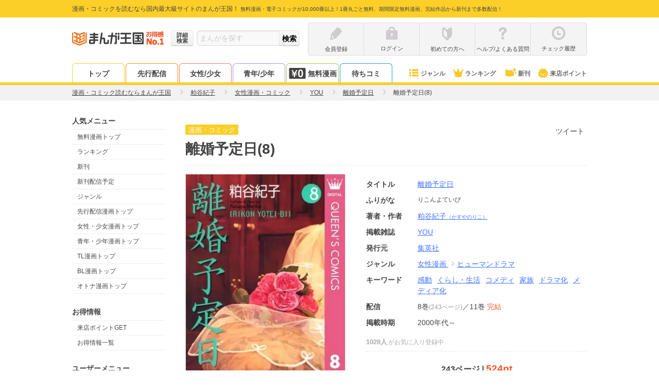

--- FILE ---
content_type: text/html; charset=UTF-8
request_url: https://comic.k-manga.jp/title/100594/vol/8
body_size: 804
content:
<!DOCTYPE html>
<html xmlns="http://www.w3.org/1999/xhtml">
    <script type="text/javascript" src="/js/ad6c02c.js?ver=348be66b74"></script>
    <script type="text/javascript" src="/js/f878dd6.js?ver=348be66b74"></script>
<script type="text/javascript">
    var key = 'isIPad';
    var value = 'on';
    var invalidValue = 'off';
    var returnUrl = '/title/100594/vol/8';

    function pageLoad() {
        var ua = window.navigator.userAgent.toLowerCase();
        if (navigator.cookieEnabled) {
            if (ua.indexOf('macintosh') > -1 && isIPadScreen()) {
                $.cookie(key, value, {expires: 7});
            } else {
                $.cookie(key, invalidValue, {expires: 7});
            }
            window.location.href = returnUrl;
        } else {
            var cookieMsg = document.getElementById('cookie-message');
            cookieMsg.style.display = 'block';
        }
    }

    function isIPadScreen() {
        // G: Generation
        var screens = [
            [1032, 1376], // iPad Pro 13(1G)
            [1024, 1366], // iPad Pro 12.9 (1G, 2G, 3G, 4G)
            [834, 1210],  // iPro Pro 11(4G)
            [834, 1112],  // iPad Air (3G) / iPad Pro 10.5
            [834, 1194],  // iPad Pro 11 (1G, 2G)
            [768, 1024],  // iPad (1G, 2G, 3G, 4G) / iPad Mini (1G, 2G, 3G, 4G, 5G) / iPad Air (1G, 2G) / iPad Pro 9.7
            [810, 1080],  // iPad (7G, 8G)
            [820, 1180],  // iPad Air (4G)
            [744, 1133]   // iPad min (6G)
        ];
        var portrait_width = 0;
        var portrait_height = 0;
        if (window.screen.width < window.screen.height) {
            portrait_width = window.screen.width;
            portrait_height = window.screen.height;
        } else {
            portrait_width = window.screen.height;
            portrait_height = window.screen.width;
        }
        for (var i = 0; i < screens.length; i++) {
            if (portrait_width === screens[i][0] && portrait_height === screens[i][1]) {
                return true;
            }
        }

        return false;
    }
</script>

    <style>
        #cookie-message {
            display: none;
        }
    </style>

<body onload="pageLoad();">
<noscript>
    <p id="js-message">JavaScriptの設定が無効化されています。まんが王国をご利用いただくにはCookieとJavaScriptの設定を有効にしてください</p>
</noscript>
<p id="cookie-message">Cookieが無効化されています。まんが王国をご利用いただくには有効にしてください。</p>
</body>

<body onload="pageLoad();"></body>
</html>


--- FILE ---
content_type: text/plain; charset=utf-8
request_url: https://timestamp-blocks.karte.io/rewrite-timestamp/timestamp
body_size: -98
content:
2026-01-25T20:56:13.368Z

--- FILE ---
content_type: application/x-javascript; charset=UTF-8
request_url: https://bypass.ad-stir.com/mk?group_id=16104
body_size: 760
content:
(function(e){let n=function(){return document!=null&&document.createElement!=void 0},s=function(e,t){return e.nodeName&&e.nodeName.toUpperCase()===t.toUpperCase()},t=function(e){document!=null&&document.body!=void 0&&document.body.appendChild!=void 0&&document.body.appendChild(e)};if(n()){let n=document.createElement("div");n.innerHTML=e;for(let e=0;e<n.childElementCount;e++)if(s(n.children[e],"SCRIPT")){let s=document.createElement("script");s.type="text/javascript",s.src=n.children[e].src,t(s)}else t(n.children[e])}})(`
<img width="1" height="1" src="https://bypass.ad-stir.com/push_sync" style="display:none;" />
<img width="1" height="1" src="https://u.openx.net/w/1.0/sd?id=556681178&val=f508e271-ebe3-4789-bff0-68d2e59188c2" style="display:none;" />
<img width="1" height="1" src="https://tg.socdm.com/aux/idsync?proto=bypass_dsp&ssp_uid=f508e271-ebe3-4789-bff0-68d2e59188c2" style="display:none;" />
<img width="1" height="1" src="https://dsum.casalemedia.com/crum?cm_dsp_id=214&external_user_id=f508e271-ebe3-4789-bff0-68d2e59188c2" style="display:none;" />
<img width="1" height="1" src="https://pixel.rubiconproject.com/tap.php?v=1551928&nid=5692&put=f508e271-ebe3-4789-bff0-68d2e59188c2" style="display:none;" />`),function(){var e=document.createElement("script");e.src="https://dmp.im-apps.net/sdk/im-uid.js",document.body.appendChild(e)}(),function(){var e=document.createElement("script");e.innerHTML="window.IMUIDRequest = window.IMUIDRequest || []; IMUIDRequest.push({ customerId: 1007220, callback: (res) => { if (res.uid) { var sc = document.createElement('script'); sc.src = 'https://bypass.ad-stir.com/mk-im?p=164545&uid=' + res.uid; document.body.appendChild(sc); }}, callbackTimeout: 1000})",document.body.appendChild(e)}()